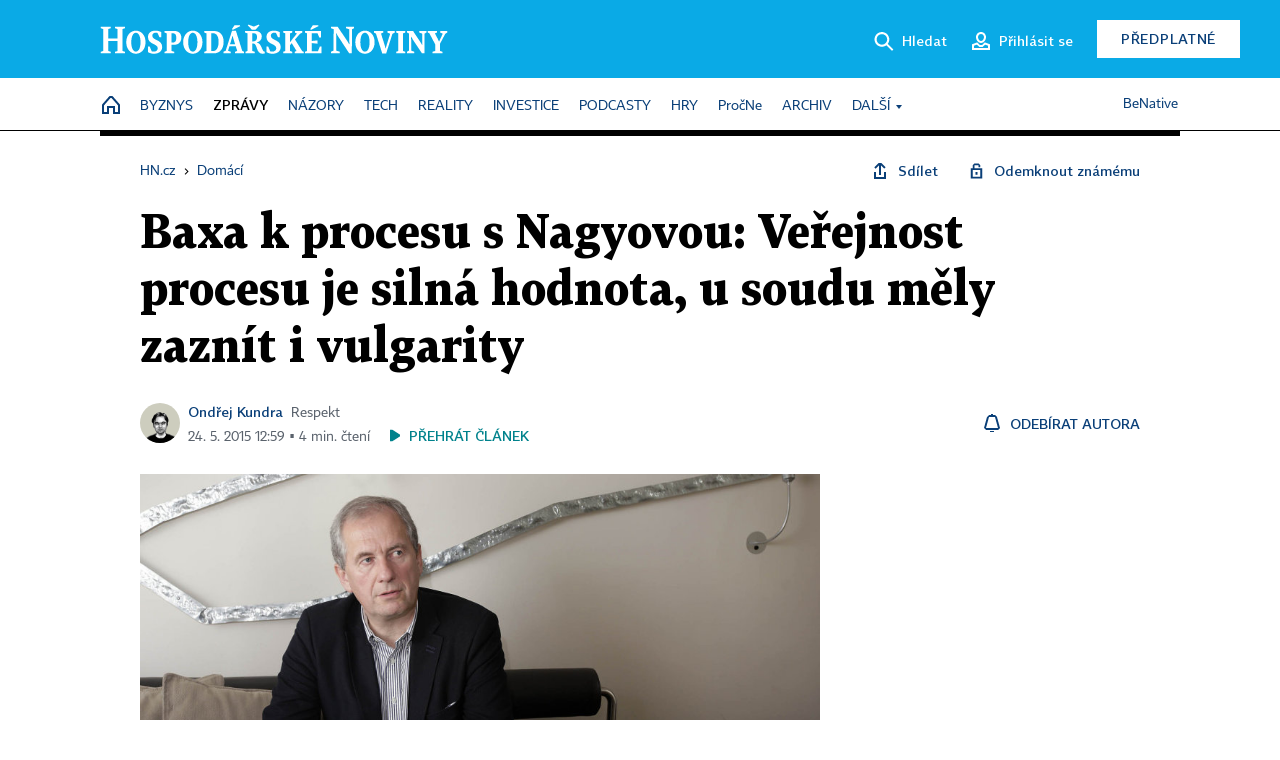

--- FILE ---
content_type: text/html; charset=windows-1250
request_url: https://domaci.hn.cz/c1-64057960-baxa-k-procesu-s-nagyovou-verejnost-procesu-je-silna-hodnota-u-soudu-mely-zaznit-i-vulgarity
body_size: 79249
content:
<!DOCTYPE html>
<!-- fe8; [0.7618] -->
<html lang="cs">
<head>
	<meta charset="windows-1250">
	<meta name="language" content="cs">
	<title>Baxa k procesu s Nagyovou: Veřejnost procesu je silná hodnota, u soudu měly zaznít i vulgarity | Hospodářské noviny (HN.cz)</title>


	<meta name="viewport" content="initial-scale=1.0, width=device-width">
	<meta name="description" content="Předseda Nejvyššího správního soudu Josef Baxa se při čtení vulgárních částí odposlechů mezi Petrem Nečasem a Janou Nagyovou styděl. Přesto tvrdí, že pouštět odposlechy veřejně před soudem včetně vulgárních částí bylo správné rozhodnutí. ”Princip veřejnosti hlavně v líčení před soudem je princip velice silný a výjimky by měly být spíše okrajové,” říká.">
	<meta name="keywords" content="Baxa Josef, Nagyová Jana, soud, odposlech, Nečas Petr">
	<meta name="author" content="Ondřej Kundra">
	<meta name="copyright" content="&copy; 2026 Economia, a.s.">
	<meta name="referrer" content="no-referrer-when-downgrade">
	<meta name="robots" content="max-image-preview:standard">
	<meta name="robots" content="max-snippet:-1">

	<meta name="facebook-domain-verification" content="1vzl0v0f1vma5x4519sbv50ibgqhl1">

	
	<meta property="fb:pages" content="93433992603">
	<meta property="fb:admins" content="1612230751">
	<meta property="fb:app_id" content="160152434038663">

	<meta property="og:site_name" content="Hospodářské noviny (HN.cz)">
	<meta property="og:email" content="hn@economia.cz">
	<meta property="og:phone_number" content="+420233071111">
	<meta property="og:fax_number" content="+420224800370">
	<meta property="article:publisher" content="https://www.facebook.com/hospodarky">
	<meta name="twitter:site" content="@hospodarky">

		<link rel="canonical" href="https://domaci.hn.cz/c1-64057960-baxa-k-procesu-s-nagyovou-verejnost-procesu-je-silna-hodnota-u-soudu-mely-zaznit-i-vulgarity">
				
					
	<meta name="googlebot" content="noarchive,snippet">

	<meta property="og:type" content="article">
	<meta property="og:url" content="https://domaci.hn.cz/c1-64057960-baxa-k-procesu-s-nagyovou-verejnost-procesu-je-silna-hodnota-u-soudu-mely-zaznit-i-vulgarity">
	<meta property="og:title" content="Baxa k procesu s Nagyovou: Veřejnost procesu je silná hodnota, u soudu měly zaznít i vulgarity">
	<meta property="og:description" content="Předseda Nejvyššího správního soudu Josef Baxa se při čtení vulgárních částí odposlechů mezi Petrem Nečasem a Janou Nagyovou styděl. Přesto tvrdí, že pouštět odposlechy veřejně před soudem včetně vulgárních částí bylo správné rozhodnutí. ”Princip veřejnosti hlavně v líčení před soudem je princip velice silný a výjimky by měly být spíše okrajové,” říká.">
	<meta property="og:image" content="https://img.ihned.cz/attachment.php/420/60105420/9MegF4okLGmUAhjDOsztwWdlx8iC7Kbq/224-05f-Baxa-Fojtik4.jpg">
	<meta property="og:locale" content="cs_CZ">

		<meta property="article:published_time" content="2015-05-24T12:59:00+02:00">
	<meta property="article:tag" content="Baxa Josef, Nagyová Jana, soud, odposlech, Nečas Petr">
	<meta property="article:section" content="Domácí">
	<meta name="news_keywords" content="Baxa Josef, Nagyová Jana, soud, odposlech, Nečas Petr">

	<meta name="twitter:card" content="summary_large_image">
		<meta name="twitter:title" content="Baxa k procesu s Nagyovou: Veřejnost procesu je silná hodnota, u soudu měly zaznít i vulgarity">
	<meta name="twitter:description" content="Předseda Nejvyššího správního soudu Josef Baxa se při čtení vulgárních částí odposlechů mezi Petrem Nečasem a Janou Nagyovou styděl. Přesto tvrdí, že pouštět odposlechy veřejně před soudem včetně vulgárních částí bylo správné rozhodnutí. ”Princip veřejnosti hlavně v líčení před soudem je princip velice silný a výjimky by měly být spíše okrajové,” říká.">
	<meta name="twitter:image" content="https://img.ihned.cz/attachment.php/420/60105420/9MegF4okLGmUAhjDOsztwWdlx8iC7Kbq/224-05f-Baxa-Fojtik4.jpg">
	<meta name="twitter:url" content="https://domaci.hn.cz/c1-64057960-baxa-k-procesu-s-nagyovou-verejnost-procesu-je-silna-hodnota-u-soudu-mely-zaznit-i-vulgarity">

	<link href="//hn.cz/css/v3/styles.css?26010715" rel="stylesheet" type="text/css">

	
<!-- Google Tag Manager -->
<script>(function(w,d,s,l,i){w[l]=w[l]||[];w[l].push({'gtm.start':
new Date().getTime(),event:'gtm.js'});var f=d.getElementsByTagName(s)[0],
j=d.createElement(s),dl=l!='dataLayer'?'&l='+l:'';j.async=true;j.src=
'//www.googletagmanager.com/gtm.js?id='+i+dl;f.parentNode.insertBefore(j,f);
})(window,document,'script','dataLayer','GTM-NPKTHP');</script>
<!-- End Google Tag Manager -->

	<script src="https://apis.google.com/js/client:platform.js?onload=start"></script>
	<script src="//hn.cz/js/vendor/jquery.js"></script>
	<script src="//hn.cz/js/vendor/jquery.cookie.js"></script>

	<script src="//hn.cz/js/cmp-init.js?21121616" charset="UTF-8"></script>
	<script src="//hn.cz/js/cmp-loader.js?25033113" charset="UTF-8"></script>

	<script src="//hn.cz/js/vendor/swiper-bundle.min.js"></script>
	<script src="https://asset.stdout.cz/fe/external/iframe.js" id="videohub_jscore"></script>
	<script src="//hn.cz/js/common.js?25121114" charset="UTF-8"></script>
	<script src="//hn.cz/js/sh.js?25070812" charset="UTF-8"></script>

	<script src="//hn.cz/js/oauth.js?25060911" charset="UTF-8" id="oauth-script" data-google-oauth-client-id="620603146776-l72im3egblf6h540rtcsb268554hcvl7.apps.googleusercontent.com"></script>
	<script src="//hn.cz/js/v2/payments_article_purchase.js?24060615" charset="UTF-8"></script>
	<script src="//hn.cz/js/jquery.modal-overlay.js?25093011" charset="UTF-8"></script>
	<script src="//hn.cz/js/jquery.modal-menu.js?24012515" charset="UTF-8"></script>
	<script src="//hn.cz/js/jquery.gallery.js?22101710" charset="UTF-8"></script>
	<script src="//hn.cz/js/jquery.iobjects.js?25121515" charset="UTF-8"></script>

	<script src="//hn.cz/js/v3/plugins.js?25120414" charset="UTF-8"></script>
	<script src="//hn.cz/js/tts.js?25101315" charset="UTF-8"></script>
	<script src="//hn.cz/js/v3/main.js?25101315" charset="UTF-8"></script>

	
	<link rel="icon" href="//hn.cz/img/v3/hn-icon.svg">
	<link rel="mask-icon" href="//hn.cz/img/v3/hn-icon.svg" color="#ffffff">
	<link rel="apple-touch-icon" href="//hn.cz/img/v3/hn-touch-icon.png">
	<meta name="theme-color" content="#ffffff">
	<link rel="manifest" href="https://hn.cz/js/manifests/HN_manifest.json"><!-- -->
	

	
	<script type="application/ld+json">
	{
		"@context": "https://schema.org",
		"@type": "NewsArticle",
		"publisher": {
			"@type": "Organization",
			"name": "Economia, a.s.",
			"logo": {
				"@type": "ImageObject",
				"url": "https://hn.cz/img/economia_logo.jpg"
			}
		},

		"url": "https://domaci.hn.cz/c1-64057960-baxa-k-procesu-s-nagyovou-verejnost-procesu-je-silna-hodnota-u-soudu-mely-zaznit-i-vulgarity",
		"mainEntityOfPage": "https://domaci.hn.cz/c1-64057960-baxa-k-procesu-s-nagyovou-verejnost-procesu-je-silna-hodnota-u-soudu-mely-zaznit-i-vulgarity",
		"headline": "Baxa k procesu s Nagyovou: Veřejnost procesu je silná hodnota, u soudu měly zaznít i vulgarity",
		"image": "https://img.ihned.cz/attachment.php/420/60105420/9MegF4okLGmUAhjDOsztwWdlx8iC7Kbq/224-05f-Baxa-Fojtik4.jpg",
		"datePublished": "2015-05-24T12:59:00+02:00",
		"dateModified": "2015-05-24T12:59:00+02:00",
		"author": {
			"@type": "Person",
			"name": "Ondřej Kundra"
		},
		"description": "Předseda Nejvyššího správního soudu Josef Baxa se při čtení vulgárních částí odposlechů mezi Petrem Nečasem a Janou Nagyovou styděl. Přesto tvrdí, že pouštět odposlechy veřejně před soudem včetně vulgárních částí bylo správné rozhodnutí. ”Princip veřejnosti hlavně v líčení před soudem je princip velice silný a výjimky by měly být spíše okrajové,” říká.",

		"isAccessibleForFree": "False",
		"hasPart": {
			"@type": "WebPageElement",
			"isAccessibleForFree": "False",
			"cssSelector": ".paywall-part"
		}
	}
	</script>

<script src="//hn.cz/js/v3/microeshop.js?25070714" charset="UTF-8"></script>
<script>
var microeshop = new _MICROESHOP({
	shopKey: 'hn',
	articleId: 64057960,
	productsListTarget: '.products-list',
	waitingStages: [20,45],
	templates: {
		productItem: '#microeshop_screens .templates .product-item',
		selectedProductItem: '#microeshop_screens .templates .selected-product',
		savedCardItem: '#microeshop_screens .templates .saved-card',
		loggedUserItem: '#microeshop_screens .templates .logged-user',

		screenProducts: '#microeshop_screens .screen-products',
		screenLogin: '#microeshop_screens .screen-login',
		screenHasProduct: '#microeshop_screens .screen-has-subscription',
		screenPayment: '#microeshop_screens .screen-payment',
		screenPaymentStatus: '#microeshop_screens .screen-paymentstatus',

		loadingSpinner: '#microeshop_screens .templates .loading-dialog'
	},
	events: {
		onShow: function() {
			this._sendGA4Event('ec.item_view');
			this.screenProductSelection();
		},
		onProductSelect: function(product) {
			var node = this.contentWrapper.find('.product-'+product.id);
			node.parent().find('.selected').removeClass('selected');
			node.addClass('selected');
			this.contentWrapper.find('.action-login .price').text(product.price_to_pay);
			this._sendGA4Event('ec.add_to_cart');
		},
		onTokenSelect: function(token) {
			var node = this.contentWrapper.find('.card-token-'+token);
			node.parent().find('.selected').removeClass('selected');
			node.addClass('selected');
		},
		onOrderCreated: function() {
			this._sendGA4Event('ec.begin_checkout');
			this.screenPaymentStatus('waiting');
		},
		onOrderCreateFailed: function(error) {
			this.screenPaymentStatus('failed', error);
		},
		onOrderStateChecked: function(response) {
			if(response.status === false) {
				this.screenPaymentStatus('failed');
				return;
			}
			if(response.check_again === false) {
				if(response.payment_status === 'ok') {
					this._sendGA4Event('ec.purchase');
				}
				this.screenPaymentStatus(response.payment_status, response.payment_error);
				return;
			}

			this._checkOrderState();
		},
		onCardWidgetShow: function() {
			this.contentWrapper.find('.buttons').removeClass('hidden');
		},
		onCardWidgetSuccess: function() {
			this.contentWrapper.find('.buttons').addClass('hidden');
			var target = this.contentWrapper.find('.screen-payment .widget-wrapper');
			target.empty();
			this._showLoading(target);
		},
		onPaymentStatusScreenShow: function(screen, status, error) {
			if(status === 'ok') {
				$('.target-email', screen).text(this.state.user.email);
			}
		}
	},
	createDialog: function(content) {
		pulldown._overlay(
			$('<div>', { class: 'microeshop-wrapper' }).append(content),
			true,
			"microeshop-overlay"
		);
		return $('.microeshop-overlay .microeshop-wrapper');
	},
	createProductItem: function(data) {
		return this._hydrate('productItem', data);
	},
	createSelectedProductItem: function(data) {
		return this._hydrate('selectedProductItem', data);
	},
	createLoadingWidget: function() {
		return this.templates.loadingSpinner.clone();
	},
	createUserHasProductDialog: function(status, screen) {
		$('.target-email', screen).text(this.state.user.email);
		return screen;
	},
	getLoggedUser: function() {
		return ecoLogin && ecoLogin.user_email ? {
			email: ecoLogin.user_email,
			logged: ecoLogin.logged
		} : null;
	},
	createOauthLoginForm: function(state) {
		// nacteni soc metod

		var services = [];
		var oauthContainer = state.find('.login-methods');
		var servicesBtns = oauthContainer.find('.oauth_button');

		var callback = $.proxy((response) => {
			$('.oauth_error_wrapper, .oauth_error_wrapper > *', this.contentWrapper).removeClass("visible");
			$('.oauth_error_wrapper .error-unknown', this.contentWrapper).addClass('visible');

			if(response.status !== 'success') {
				$('.oauth_error_wrapper', this.contentWrapper).addClass("visible");
				if($('.oauth_error_wrapper .error-'+response.code, this.contentWrapper).length) {
					$('.oauth_error_wrapper .error-unknown', this.contentWrapper).removeClass('visible');
				}
				$('.oauth_error_wrapper .error-'+response.code, this.contentWrapper).addClass("visible");
				return;
			}
			if(ecoLogin) {
				ecoLogin.loadUserInfo(false);
			}

			this.screenLogin();
		}, this);

		for(var i=0;i<servicesBtns.length;i++) {
			var btn = $(servicesBtns[i]);
			btn.data('after_login_callback', callback);
			services.push(btn.data('service'));
		}
		oAuthLogin.init(services, oauthContainer);
		if(services.length > 0) {
			state.find('.oauth').removeClass('hidden');
		}
		return state;
	}
});

var microeshop_anchors = function(selector) {
	$(selector)
		.prop('href', 'javascript:void(0);')
		.click(function () {
			if ($(this).hasClass('in-progress')) { return; }
			$(this).addClass('in-progress');
			var index = 0;
			if ($(this).data('product-by-index')) { index = parseInt($(this).data('product-by-index'), 10); }
			if (microeshop.init(index)) {
				pulldown.microeshop();
			} else {
				alert('Omlouváme se, nepodařilo se načíst produkty nebo došlo k jiné chybě. Zkuste to prosím později.');
			}
			$(this).removeClass('in-progress');
		})
	;
};

$(document).ready(function() {
	microeshop.init();	microeshop_anchors('.microeshop-anchor, .offer-microeshop-anchor');
});

</script>

		<script>
			var tts;
			$(function(){ tts = new _TTS({ hintBox: null }); });
		</script>
	
<script>
	IHNED_meta.article = {
		id:			64057960,
		canonical:	'https://domaci.hn.cz/c1-64057960-baxa-k-procesu-s-nagyovou-verejnost-procesu-je-silna-hodnota-u-soudu-mely-zaznit-i-vulgarity',
		pubdate:	'2015-05-24 11:01:00',
		title:		'Baxa k procesu s Nagyovou: Veřejnost procesu je silná hodnota, u soudu měly zaznít i vulgarity',
		preview_image: 'https://img.ihned.cz/attachment.php/410/60105410/PVWoHKwbJTDzUCnNtiIudM2GLyvhmeQ5/224-05f-Baxa-Fojtik4.jpg',
		source:		10008590,
		source_name: 'domaci.hn.cz',
		subsource:	10085570,
		slot:		10629660,
		subslot:	10708260,
		authors:	['Ondřej Kundra'],
		tags:		['Baxa Josef','Nagyová Jana','soud','odposlech','Nečas Petr'],
		chains:		'10010290,10078290,10078440,10084490',
		locked:		true,
		paywall_type:	'hard',
		locked_for_user: true,
		lock_status:	''
	};

	$(document).ready(function() { GA4.article_detail(); });
</script>

		<script type="text/javascript">
		var page = {
			section: 'zpravy',
			subsection: 'domaci',
			ga4_type: 'detail'
		};

		sh_b.ts = '1768555321';

		_saseco.push_keywords('Baxa Josef;Nagyová Jana;soud;odposlech;Nečas Petr');
		_saseco.set_site('ihned');
		_saseco.set_area('domaci');
		_saseco.set_targets_id('64057960');
		</script>
<script src="https://ai.hn.cz/pub/loader.min.js?202503" charset="UTF-8" async></script>
<script>

		var p = '010000_d';
		var branding_cfg = {};

		
		if (0) _saseco.targets.ap='1z';
		if (0) {
			_saseco.targets.ap=1;
			ppc_1_enabled = false;
			seznam_ads_enabled = false;
		} else if (seznam_ads_enabled) {
			eco_cmp_queue.push({
				'cmd': 'checkByPreset',
				'preset': 'seznam',
				'callback': function() {
					if (!isFromSeznam(true)) { return; }
					_saseco.targets.ab='sez';
					seznam_ads = true;
				}
			});
		}

		if (typeof branding_cfg.brand !== 'undefined' && typeof branding_cfg.brand.SAS !== 'undefined' && branding_cfg.brand.SAS) {
			_saseco.targets.ab = branding_cfg.brand.SAS;
		}

		if ($.cookie('user__aamhash')) { var aamDeclaredID = $.cookie('user__aamhash'); }

		
	_saseco.targets.template='article';

	</script>

	
	
		<script src="//hn.cz/js/gemius.js?22021711"></script>
		
	
	<script src="//hn.cz/js/ga4.js?25041514" charset="UTF-8"></script>

	<script type="text/javascript">
	
		window._sasic_queue = window._sasic_queue || [];
		window._sashec_queue = window._sashec_queue || [];
		window.AlsOptions = { tag: 'hn' };
		document.write('<sc' + 'ript type="text/javascript" src="' + '//prod-snowly-sasic.stdout.cz/dist/hn/sasic.min.js' + '" onLoad="_sasic.init()"></sc' + 'ript>');
		document.write('<sc' + 'ript type="text/javascript" src="' + '//prod-snowly-sasic.stdout.cz/libs/sashec-connector.min.js' + '" onLoad="_sashec.init()"></sc' + 'ript>');
		_sashec_queue.push(['group', { site:_saseco.get_site(), area:_saseco.get_area(), keyword:_saseco.keywords, targets:_saseco.targets, callback: _saseco.callback }]);
	
	</script>

</head>
<body class="bt90 body0 page-010000_d s2-1 page-article-detail article-detail article-64057960" id="top">
	
<!-- Google Tag Manager (noscript) -->
<noscript><iframe src="https://www.googletagmanager.com/ns.html?id=GTM-NPKTHP" height="0" width="0" style="display:none;visibility:hidden"></iframe></noscript>
<!-- End Google Tag Manager (noscript) -->


	<header>
		<div class="header-wrapper">
			<div class="hn-lista">
				<div class="wrapper">
					<div class="logo">
						<a href="https://hn.cz/">
							<img src="https://hn.cz/img/v3/logo_hospodarske_noviny.svg" alt="Hospodářské noviny">
						</a>
					</div>
					<div class="menu-right">
						<a href="javascript:;" class="button simple button-search" onclick="$('.header-search').removeClass('hidden'); $('.header-search .search-what').focus();"><span class="ico ico-search"></span><span class="after">Hledat</span></a>
						<span class="button-tts desktop-only" title="Zobrazit playlist audio článků"></span>
						<span class="button-pocket desktop-only" title="Články uložené na později"></span>
						<a href="javascript:;" class="button simple button-login desktop-only"><span class="ico ico-profile"><span class="initials"></span></span><span class="text-not-logged after">Přihlásit se</span><span class="text-logged after">Můj účet</span></a>
						<a href="https://predplatne.hn.cz/" target="_blank" class="button inverted button-subscription" onclick="GA4.button_click($(this), 'subscription');">Předplatné</a>
						<a href="javascript:;" class="button simple button-menu-trigger no-desktop" onclick="header.toggleMobileMenu();"><span class="ico ico-menu"></span></a>
					</div>
					<form class="header-search hidden" action="https://hn.cz/#result" method="GET">
						<input type="text" name="search[what]" class="search-what" data-type="main" placeholder="Hledat na HN.cz ...">
						<button class="button search-button ico-search"><span class="desktop-only">Hledat</span></button>
						<span class="ico-close" onclick="$('.header-search').addClass('hidden');"></span>
						<input type="hidden" name="p" value="000000_search">
					</form>
				</div>
			</div>
			<div class="menu-wrapper">
				<div class="wrapper">
					<div class="menu-header">
						<div class="wrapper">
							<span class="button-tts" title="Zobrazit playlist audio článků"></span>
							<span class="button-pocket" title="Články uložené na později"></span>
							<a href="javascript:;" class="button simple button-login"><span class="ico ico-profile"><span class="initials"></span></span><span class="text-not-logged">Přihlásit se</span><span class="text-logged">Můj účet</span></a>
							<a href="https://predplatne.hn.cz/" target="_blank" class="button inverted button-subscription" onclick="GA4.button_click($(this), 'subscription');">Předplatné</a>
						</div>
					</div>
					
						<div class="menu">
	<nav class="navig" data-position="header">
			<ul class="swiper-wrapper ">
			<li class="swiper-slide home menu-home"><a href="https://hn.cz/" title="" target="_self"><span>Home</span></a></li>
			<li class="swiper-slide menu-byznys"><a href="https://byznys.hn.cz/" title="" target="_self"><span>Byznys</span></a></li>
			<li class="swiper-slide menu-zpravy"><a href="https://zpravy.hn.cz/" title="" target="_self"><span>Zprávy</span></a></li>
			<li class="swiper-slide menu-nazory"><a href="https://nazory.hn.cz/" title="" target="_self"><span>Názory</span></a></li>
			<li class="swiper-slide menu-tech"><a href="https://tech.hn.cz/" title="" target="_self"><span>Tech</span></a></li>
			<li class="swiper-slide menu-reality"><a href="https://byznys.hn.cz/reality/" title="" target="_self"><span>Reality</span></a></li>
			<li class="swiper-slide menu-investice"><a href="https://investice.hn.cz/" title="" target="_self"><span>Investice</span></a></li>
			<li class="swiper-slide menu-podcasty"><a href="https://podcasty.hn.cz/" title="" target="_self"><span>Podcasty</span></a></li>
			<li class="swiper-slide menu-hry"><a href="https://hn.cz/hry" title="" target="_self"><span>Hry</span></a></li>
			<li class="swiper-slide capitalize"><a href="https://procne.hn.cz/" title="" target="_self"><span>PročNe</span></a></li>
			<li class="swiper-slide menu-archiv"><a href="https://archiv.hn.cz/" title="" target="_self"><span>Archiv</span></a></li>
			<li class="swiper-slide submenu-anchor" data-submenu="submenu_163100"><span title="">Další</span></li>
		</ul>

									<div class="sub-menu hidden" id="submenu_163100">
									<ul class="swiper-wrapper menu-links">
			<li class="swiper-slide "><a href="https://hn.cz/tagy/Jak-nastartovat-sever-357605" title="" target="_self"><span>Jak nastartovat sever</span></a></li>
			<li class="swiper-slide "><a href="https://specialy.hn.cz/" title="" target="_self"><span>Speciály HN</span></a></li>
			<li class="swiper-slide "><a href="https://vikend.hn.cz/" title="" target="_self"><span>Víkend</span></a></li>
			<li class="swiper-slide "><a href="https://stavba.hn.cz/" title="" target="_self"><span>Magazín Stavba</span></a></li>
			<li class="swiper-slide "><a href="https://hn.cz/knihy-hn" title="" target="_self"><span>Knihy HN</span></a></li>
		</ul>

									<ul class="swiper-wrapper menu-links">
			<li class="swiper-slide "><a href="https://eventy.hn.cz/" title="" target="_self"><span>Eventy</span></a></li>
			<li class="swiper-slide "><a href="https://hn.cz/tagy/Green-Deal-355623" title="" target="_self"><span>Green Deal</span></a></li>
			<li class="swiper-slide "><a href="https://hn.cz/inovatori/" title="" target="_self"><span>Inovátoři roku</span></a></li>
			<li class="swiper-slide "><a href="https://byznys.hn.cz/zenyceska/" title="" target="_self"><span>Top ženy</span></a></li>
			<li class="swiper-slide "><a href="https://nejbanka.hn.cz/" title="" target="_self"><span>Nej banka / Nej pojišťovna</span></a></li>
		</ul>

									<ul class="swiper-wrapper menu-links">
			<li class="swiper-slide "><a href="https://predplatne.hn.cz/" title="" target="_self"><span>Předplatné</span></a></li>
			<li class="swiper-slide "><a href="https://hn.cz/tiraz/" title="" target="_self"><span>Redakce</span></a></li>
			<li class="swiper-slide "><a href="https://www.economia.cz/ceniky-inzerce/" title="" target="_self"><span>Inzerce</span></a></li>
			<li class="swiper-slide "><a href="https://www.economia.cz/contact/" title="" target="_self"><span>Kontakty</span></a></li>
			<li class="swiper-slide "><a href="https://hn.cz/news/" title="" target="_self"><span>Newslettery</span></a></li>
		</ul>

									<ul class="swiper-wrapper menu-links">
			<li class="swiper-slide "><a href="https://ekonom.cz/" title="" target="_self"><span>Ekonom</span></a></li>
			<li class="swiper-slide "><a href="https://logistika.ekonom.cz/" title="" target="_self"><span>Logistika</span></a></li>
			<li class="swiper-slide "><a href="https://pravniradce.ekonom.cz/" title="" target="_self"><span>Právní rádce</span></a></li>
			<li class="swiper-slide "><a href="https://hn.cz/hry" title="" target="_self"><span>Hry</span></a></li>
			<li class="swiper-slide "><a href="https://www.economia.cz/" title="" target="_self"><span>Economia</span></a></li>
		</ul>

						</div>
			
			<ul class="swiper-wrapper ">
			<li class="swiper-slide menu-benative capitalize"><a href="https://benative.hn.cz/" title="" target="_self"><span>BeNative</span></a></li>
		</ul>

	
	</nav>
</div>

					
				</div>
			</div>
			<div class="hidden">
				<div class="account-menu">
					<div class="profile">
						<span class="image no-image"><span class="initials"></span></span>
						<div class="name"></div>
					</div>
					<ul class="menu-links">
						<li><a href="https://ucet.hn.cz" class="menu-item item-account">Nastavení účtu</a></li>
						<li><a href="https://ucet.hn.cz/predplatne/" class="menu-item item-subscriptions">Moje předplatné</a></li>
						<li><a href="javascript:;" class="menu-item item-logout">Odhlásit se</a></li>
					</ul>
				</div>
			</div>
		</div>
	</header>
	<script>
				$('.menu:not(.submenu) .menu-zpravy').addClass("active");
		header.init();
	</script>

	<!-- a wrapper -->
	<div id="brand-a" class="brand-a"><div id="brand-b" class="brand-b"><div id="brand-c" class="brand-c">

	<!-- all-wrapper -->
	<div class="all-wrapper">

		<div class="a-wrapper leader">
	<div id="a-leader" class="a-content">
		<script type="text/javascript">
	_saseco.queue_push(['position','a-leader',{size:['leader','79a','91a','92a','11a','21a']}]);
</script>
	</div>
</div>
		<div class="a-wrapper strip-1">
	<div id="a-strip-1" class="a-content">
		<script type="text/javascript">
			_saseco.queue_push(['position','a-strip-1',{ size:'strip', pos:'1', async:false }]);
		</script>
	</div>
</div>

		<div class="content">
		<!-- content start -->



	<div class="article-header gap">
	<div class="wrapper-fixed"><div class="wrapper">
		<div class="tools">
			

<div class="breadcrumbs">
	<a href="https://hn.cz/"><span>HN.cz</span></a>
	<span>&rsaquo;</span>
			<a href="https://domaci.hn.cz"><span>Domácí</span></a>
									</div>

			<div class="article-sharing">
				<span class="article-sharing-bg" onclick="$('.article-sharing').toggleClass('unpacked');"></span>
				<span class="ico-menu-small" onclick="$('.article-sharing').toggleClass('unpacked');"></span>
				<div class="article-sharing-wrap">
					<a href="javascript:;" class="button simple with-icon" id="button-share" title="Sdílet"><span class="ico ico-share"></span><span class="after">Sdílet</span></a>
										<a href="javascript:;" class="button simple with-icon" id="button-opentofriend" title="Odemknout známému"><span class="ico ico-lock-open blue"></span><span class="after">Odemknout známému</span></a>
				</div>
			</div>
		</div>
				<h1 class="tts-prop-name tts-part" data-url="https://domaci.hn.cz/c1-64057960-baxa-k-procesu-s-nagyovou-verejnost-procesu-je-silna-hodnota-u-soudu-mely-zaznit-i-vulgarity"
		    data-tts-prop="name" data-tts-part="0">Baxa k procesu s Nagyovou: Veřejnost procesu je silná hodnota, u soudu měly zaznít i vulgarity</h1>
	</div></div>
	<div class="article-meta">
		<div class="article-meta-wrap">
											<div class="authors tts-prop-author tts-part" data-tts-prop="author" data-tts-part="0">
											<span class="photos">
							<a href="https://hn.cz/autori/ondrej-kundra-13511070">
																							<img src="https://img.ihned.cz/attachment.php/140/57994140/QSIDNzyg4jJmPTc9woatfBrlnG8sq07W/kundra_118P.png" title="Ondřej Kundra" />
															</a>
						</span>
						<a href="https://hn.cz/autori/ondrej-kundra-13511070">Ondřej Kundra</a><span class="work-position">Respekt</span>									</div>
																			<div class="publish_date time">
																<span>24. 5. 2015&nbsp;12:59&nbsp;&squf;
				4&nbsp;min.&nbsp;čtení</span>
				&nbsp; &nbsp; <span id="tts-start-wrap"><span id="tts-start" class="tts-status-bar"></span><span id="tts-player-micro" class="inactive"><span class="tts-status-bar"></span><span class="tts-progress-bar micro empty"></span></span></span>
			</div>
		</div>
														<div class="author-subscribe">
													<a href="javascript:" class="object-subscribe ico ico-bell"
							   onclick="object_subscription.switch($(this),3,13511070,'Ondřej Kundra','fill');"
							   title="Odebírat články autora: Ondřej Kundra"
							   data-add="Odebírat autora" data-remove="Zrušit odběr"
							   data-target=".article-meta-wrap .authors > a:nth-child(2)"><span>Odebírat autora</span></a>
												</div>
					
		
	</div>
</div>

<div class="wrapper-cols gap-big">
	<div class="column col1">
		<div class="article-primary-area" id="articlePrimaryTarget">
		<div class="main-image">
		<div class="article-image-wrapper image-wrapper">
			<img src="https://img.ihned.cz/attachment.php/420/60105420/9MegF4okLGmUAhjDOsztwWdlx8iC7Kbq/224-05f-Baxa-Fojtik4.jpg" alt="Josef Baxa">
			
		</div>
		<div class="image-meta">
			<span class="content" title="Skrýt popis">
				<span class="title">Veřejnost procesu je velice silná hodnota, říká předseda Nejvyššího správního soudu Josef Baxa. </span>
												<span class="author">Autor &squf; <a href="https://hn.cz/autori/libor-fojtik-15313160">Libor Fojtík</a></span>
							</span>
			<span class="ico-up" title="Zobrazit popis"></span>
		</div>
	</div>
	<script>
		var fullImgData = {
			type: 'info_graphic',
			_config: {
				name: '',
				image: {
					url: 'https://img.ihned.cz/attachment.php/700/57168700/eqVbC5JyQRPut8ar7WDzx1hKw26k4sFg/224-05f-Baxa-Fojtik4.jpg'
				},
				description: null
			}
		};
		var fullImg = new IO_info_graphic(fullImgData._config);
		$('.main-image img').click(function() {
			pulldown.mediaPopup(fullImgData, fullImg.createStructure(), null);
		});

		$('.main-image .image-meta').click(function() { $('.main-image .image-meta').toggleClass('switched'); });
	</script>
		
</div>

<div class="article-perex tts-prop-perex tts-part" data-tts-prop="perex">Předseda Nejvyššího správního soudu Josef Baxa se při čtení vulgárních částí odposlechů mezi Petrem Nečasem a Janou Nagyovou styděl.
Přesto tvrdí, že pouštět odposlechy veřejně před soudem včetně vulgárních částí bylo správné rozhodnutí.
"Princip veřejnosti hlavně v líčení před soudem je princip velice silný a výjimky by měly být spíše okrajové," říká.</div>

<div class="article-content gap article-body tts-prop-body" data-tts-prop="body" data-tts-hash="">
	<div class="article-body-part free-part">
	<div class='a-wrapper wallpaper wallpaper-2'>
	<div id="a-wallpaper-2" class="a-content">
		<script>
			_saseco.queue_push(['position','a-wallpaper-2',{
				size:['wallpaper','mpu','sq3'], async:false, pos:'2'
			}]);
		 
			var recalculate_wallpaper = function() {

				var wrapper = $('#a-wallpaper-2').parent();
				if(!wrapper.hasClass('a-visible')) return;

				var wtop = Math.round(wrapper.offset().top);
				var wbot = wtop + wrapper.height();

				var conflict = false;
				$(".d-elm").each(function() {
					$(this).removeClass('wallpaper-conflict'); // reset

					var btop = Math.round($(this).offset().top);
					var bbot = btop + $(this).height();
					if(
						(wtop < btop && wbot > btop) || // wallpaper zacina nad boxem a konci v boxu
						(wtop > btop && wbot < bbot) || // wallpaper zacina a konci uvnitr boxu
						(wtop < bbot && wbot > bbot) // wallpaper zacina v boxu, konci pod nim
					) {
						$(this).addClass('wallpaper-conflict');
						conflict = true;
					}
				});

				wrapper.removeClass('wallpaper-with-box')
				if(conflict) wrapper.addClass('wallpaper-with-box');
			};

			_saseco.add_manual_callback('recalculate', recalculate_wallpaper);
			$(document).ready(recalculate_wallpaper);
				</script>
	</div>
</div>

	<div class='a-wrapper mediumrectangle mediumrectangle-1'>
	<div id="a-mediumrectangle-1" class="a-content">
		<script>
			var sas_mr1 = 'mediumrectangle';
			if (_saseco.targets.device === 'm') {
				sas_mr1 = ['mediumrectangle','is','prmsquare','square300'];
			}
			_saseco.queue_push(['position','a-mediumrectangle-1',{
				size:sas_mr1, async:false, pos:'1'
			}]);
		</script>
	</div>
</div>

<p><span class="first-letter" data-letter="P">P</span>ouštět při soudním líčení veřejně odposlechy Petra Nečase a Jany Nagyové, dnes Nečasové, včetně vulgárních částí rozhovorů bylo podle předsedy Nejvyššího správního soudu Josefa Baxy správné rozhodnutí. </p>
<p>"Veřejnost procesu je velice silná hodnota a historicky přece bývávalo, že justici se říkalo 'kabinetní', čili že se spravedlnost vykonávala za zavřenými dveřmi. A když se něco dělá za zavřenými dveřmi, je mnohem větší riziko, že se to nebude dělat podle pravidel," tvrdí Baxa.</p>


	<div class="info-content-left"><span class="ico ico-clock violet"></span>Zbývá vám ještě 90&nbsp;% článku</div>

		
	<div class="paywall paywall-dialog tts-static tts-part pw-variant-1" data-tts-prop="static" data-tts-part="paywall_hn_v1" data-variant="1" data-percent="10">
		<div class="title">První 2&nbsp;měsíce předplatného za&nbsp;40&nbsp;Kč</div>
		<div class="content">
			<div class="part-left">
				<ul class="benefits">
									<li>První 2 měsíce za 40 Kč/měsíc, <span>poté za&nbsp;199&nbsp;Kč&nbsp;měsíčně</span></li>
					<li>Možnost kdykoliv zrušit</li>
					<li>Odemykejte obsah pro přátele</li>
					<li>Všechny články v audioverzi + playlist</li>
								</ul>
				<div class="wrap-btn">
					<a href="https://predplatne.hn.cz/?backlink=https://domaci.hn.cz/c1-64057960-baxa-k-procesu-s-nagyovou-verejnost-procesu-je-silna-hodnota-u-soudu-mely-zaznit-i-vulgarity" class="button microeshop-anchor" data-text="předplatné">
						Předplatit za 40 Kč					</a>
					
				</div>
			</div>
			<div class="part-right">
				<div class="notes">
					<div class="notes-title">Máte již předplatné?</div>
					<a href="javascript:;" id="button_pw_login" data-text="přihlášení" class="button simple"
					   onclick="ecoLogin.loginDialog();"
					>Přihlásit se</a>
				</div>
			</div>
		</div>
		<div class="promo-area" id="paywall_promo_area"><!--div style="margin: 24px 0 16px; text-align: center;">
<a href="">
<img src="" alt="" class="no-mobile" style="height: auto; max-width: 100%;">
<img src="" alt="" class="mobile-only">
</a>
</div--></div>
	</div>
					<div class="end-article-dot tags">
				<ul>
																													<li id="tag-286903"><a href="https://hn.cz/tagy/Baxa-Josef-286903" title="Baxa Josef">#Baxa Josef</a></li>
																													<li id="tag-285823"><a href="https://hn.cz/tagy/Nagyova-Jana-285823" title="Nagyová Jana">#Nagyová Jana</a></li>
																													<li id="tag-2665"><a href="https://hn.cz/tagy/soud-2665" title="soud">#soud</a></li>
																													<li id="tag-63923"><a href="https://hn.cz/tagy/odposlech-63923" title="odposlech">#odposlech</a></li>
																													<li id="tag-28269"><a href="https://hn.cz/tagy/Necas-Petr-28269" title="Nečas Petr">#Nečas Petr</a></li>
									</ul>
			</div>
			</div>

	
	
	
	<div id="google-news-link">
		<p style="display: flex; align-items: center; margin: 16px 0 0; font-size: 15px; padding: 4px 10px; background-color: #F8F8F8;">
			<a href="https://news.google.com/publications/CAAqBwgKMP7knwswi--3Aw?hl=cs&gl=CZ&ceid=CZ:cs" target="_blank"
			   style="flex: 0 0 auto; margin-right: 16px;"><img src="https://www.gstatic.com/gnews/logo/google_news_40.png" style="width: 30px;"></a>
			<span class="f-sans">Přidejte si Hospodářské noviny
			<a href="https://news.google.com/publications/CAAqBwgKMP7knwswi--3Aw?hl=cs&gl=CZ&ceid=CZ:cs" target="_blank">mezi své oblíbené tituly</a>
			na Google zprávách.</span>
		</p>
	</div>

	</div>
<script>
	var slideshow = new _Slideshow({
		reloadAdsAfterClicks: 2,
		scrollTopCorrection: -150
	});
	$(function(){
		if (isFromSeznam(true)) {
			$('#google-news-link').hide();
					}
	});
</script>






<script>
	var iobjects = [];
	if(iobjects !== undefined) {
			_IO.addIobjectsData(iobjects);

			if ($('.detail-media-content').length) {
				$('.detail-media-content .media-placeholder').each(function () {
					var target = $(this).data('target');
					if ($('.article-body-part .inserted_iobject_' + target).length) $(this).remove();
				});
				if (!$('.detail-media-content .media-placeholder').length) $('.detail-media-content').remove();
			}

			_IO.initEntrypoints();

			

			
			if (typeof online_report === 'object') {
				online_report.replace_iobjects();
			}

			$.each(surveys, function(index, value) {
				if (typeof surveys_extra_options === 'object' && typeof surveys_extra_options[index] === 'object') {
					value = $.extend(true, {}, value, surveys_extra_options[index]);
				}
				surveys[index] = new _SURVEY(value);
				ecoLogin.updateUserInfoCallback.push(function(el) {
					surveys[index].updateSurveyButton();
				});
			});
	}

</script>
<div class="article-social-share" id="article-sharing-menu">
	<ul class="menu-links">
		<li><a href="javascript:;" class="menu-item share-f" onclick="return share_link($(this),'f',null);"><span class="ico ico-soc-fb"></span>Facebook</a></li>
		<li><a href="javascript:;" class="menu-item share-x" onclick="return share_link($(this),'x',null,'Baxa+k+procesu+s+Nagyovou%3A+Ve%C5%99ejnost+procesu+je+siln%C3%A1+hodnota%2C+u+soudu+m%C4%9Bly+zazn%C3%ADt+i+vulgarity');"><span class="ico ico-soc-x"></span>Platforma X</a></li>
		<li><a href="javascript:;" class="menu-item share-c" onclick="return share_link($(this),'c',null);"><span class="ico ico-link"></span>Kopírovat odkaz</a></li>
	</ul>
</div>


	


<div class="hidden" id="microeshop_screens">

	<div class="templates">
		<!-- produkt -->
		<div class="product-item bordered-item product-[id] selectable-radio" data-product="[id]">
			<span class="item-title">
				<span class="title">[name_short]</span>
				<span class="note-1">[notes.note_1]</span>
			</span>
			<span class="note-2">[notes.note_2]</span>
		</div>
		<!-- /produkt -->
		<!-- selected product -->
		<div class="selected-product bordered-item">
			<span class="item-title">
				<span class="title">[name]</span>
				<span class="note-1">[notes.note_1]</span>
			</span>
			<span class="change-button">
				<a href="javascript:;" class="button simple action" data-action="screen:ProductSelection"><span class="ico ico-pencil blue"></span></a>
			</span>
		</div>
		<!-- /selected product -->
		<!-- logged user -->
		<div class="logged-user bordered-item">
			<span class="item-title">
				<span class="title">[email]</span>
				<span class="note-1">Přihlášený uživatel</span>
			</span>
		</div>
		<!-- /logged user -->
		<!-- saved card -->
		<div class="saved-card bordered-item selectable-radio card-token-[id]" data-item="[id]">
			<span class="item-title">
				<span class="title">[number]</span>
				<span class="note-1">Platnost do: [valid.month]/[valid.year]</span>
			</span>
		</div>
		<!-- /saved card -->

		<div class="loading-dialog">
			<div class="spinner-big">
				<span class="ico ico-loading blue segment-1"></span>
				<span class="ico ico-loading blue80 segment-2"></span>
				<span class="ico ico-loading blue segment-3"></span>
			</div>
		</div>
	</div>




	<!-- screen for products -->
	<div class="microeshop-screen screen-products">
		<div class="products-list"></div>
		<div class="box steps">
			<div class="box-content">
				<div class="step">
					<span class="icon bg-azure"><span class="ico ico-exit blue"></span></span>
					<div class="title">Možnost kdykoliv zrušit</div>
				</div>
				<div class="step">
					<span class="icon bg-azure"><span class="ico ico-bell"></span></span>
					<div class="title">Upozornění 2 dny před automatickou obnovou předplatného</div>
				</div>
			</div>
		</div>
		<div class="info">
			<div class="part">
				<input type="checkbox" id="marketing_agreement_[state_hash]" name="marketing_agreement" value="Y" class="bullet consent" />
				<label class="content" for="marketing_agreement_[state_hash]">
					<p>Přeji si dostávat obchodní sdělení společnosti Economia, a.s., o jiných, než objednaných či o obdobných produktech a službách. Více viz <a href="https://www.economia.cz/ochrana-osobnich-udaju/" target="_blank">Informace o zpracování osobních údajů</a> za účelem zasílání obchodních sdělení.</p>
				</label>
			</div>
			<div class="part">
				<span class="bullet"><span class="ico ico-info anthracite"></span></span>
				<div class="content">
					<p>Odesláním objednávky beru na vědomí, že mé osobní údaje budou zpracovány dle <a href="https://www.economia.cz/ochrana-osobnich-udaju/" target="_blank">Zásad ochrany osobních a dalších zpracovávaných údajů</a>, a souhlasím se <a href="https://predplatne.hn.cz/economia/vop" target="_blank">Všeobecnými obchodními podmínkami</a> vydavatelství Economia, a.s.</p>
					<p>Beru na vědomí, že budu dostávat obchodní sdělení, týkající se objednaných či obdobných produktů a služeb společnosti Economia, a.s.
						<a href="javascript:;" onclick="$(this).closest('.content').find('.info_subcontent').toggleClass('hidden');$(this).toggleClass('unfolded');" class="folding-trigger">Odmítnout zasílání<span class="ico ico-down-small black"></span><span class="ico ico-up-small black"></span></a>
					</p>
					<div class="info_subcontent hidden">
						<p>Zaškrtnutím políčka přijdete o možnost získavat informace, které přímo souvisí s vámi objednaným produktem a službami, například:</p>
						<ul>
							<li>Odkaz na stažení mobilní aplikace</li>
							<li>Aktivační kód pro přístup k audioverzi obsahu</li>
							<li>Informace o podstatných změnách a produktových novinkách</li>
							<li>Možnost vyjádřit se ke kvalitě produktů</li>
							<li>Další praktické informace a zajímavé nabídky</li>
						</ul>
						<div class="checkinput">
							<input type="checkbox" name="no_legitimate_interest" value="Y" class="consent" id="no_legitimate_interest_[state_hash]" />
							<label for="no_legitimate_interest_[state_hash]">Nechci dostávat obchodní sdělení týkající se objednaných či obdobných produktů společnosti Economia, a.s.</label>
						</div>
					</div>
				</div>
			</div>
		</div>
		<div class="buttons">
			<a href="javascript:;" class="button action action-login" data-action="screen:Login">Zaplatit <span class="price">30</span> Kč kartou</a>
		</div>
		<div class="help-info">
			<p>Můžete si prohlédnout <a href="https://predplatne.hn.cz/?backlink=https://domaci.hn.cz/c1-64057960-baxa-k-procesu-s-nagyovou-verejnost-procesu-je-silna-hodnota-u-soudu-mely-zaznit-i-vulgarity">kompletní nabídku</a>,<br>která obsahuje předplatné i na delší období a tištěné vydání.</p>
		</div>
	</div>
	<!-- screen for products -->

	<!-- screen login -->
	<div class="microeshop-screen screen-login">
		<div class="product-slot"></div>
		<div class="state state-logged hidden">
			<div class="user"></div>
			<div class="cards hidden"></div>
			<div class="buttons">
				<a href="javascript:void(0);" class="button action action-payment" data-action="payment">Zaplatit <span class="price">0</span> Kč</a>
				<a href="javascript:void(0);" class="button inverted with-border action action-pay-alternative hidden" data-action="payment:newcard">Zaplatit jinou kartou</a>
			</div>
		</div>
		<div class="state state-methods hidden">
			<div class="title">Účet pro čtení obsahu</div>
			<div class="oauth hidden">
													<div class="login-methods">
						<div class="services">
																						<a href="javascript:;" class="oauth_button social-button button-google" data-service="google" data-action="login" title="Google"><span class="ico ico-social-google"></span></a>
																							<a href="javascript:;" class="oauth_button social-button button-facebook" data-service="facebook" data-action="login" title="Facebook"><span class="ico ico-social-facebook"></span></a>
																							<a href="javascript:;" class="oauth_button social-button button-apple" data-service="apple" data-action="login" title="Apple"><span class="ico ico-social-apple"></span></a>
																					</div>
						<div class="oauth_error_wrapper">
	<div class="error-oauth_insufficient_data">Z účtu nelze získat údaje potřebné pro založení účtu (ID, e-mail). Povolte prosím přístup k e-mailu.</div>
	<div class="error-oauth_account_used">Účet služby s tímto e-mailem je již použit jinde a nelze jej připojit.</div>
	<div class="error-oauth_authorization_failed">K účtu služby se nepodařilo přihlásit. Zkuste prosím opakovat.</div>
	<div class="error-oauth_connection_exists">Propojení s účtem této služby již existuje.</div>

	<div class="error-user_exists">Účet s tímto e-mailem již existuje. Zkuste se prosím přihlásit e-mailem a heslem.</div>
	<div class="error-user_disabled">Váš účet již není aktivní. Kontaktujte naše zákaznické centrum.</div>
	<div class="error-unable_to_login">K účtu se nelze přihlásit. Kontaktujte naše zákaznické centrum.</div>
	<div class="error-unable_to_create_connection">Nepodařilo se dokončit proces propojování účtů. Zkuste prosím opakovat později.</div>
	<div class="error-unknown visible">Neznámá chyba. Zkuste prosím opakovat později.</div>
</div>

					</div>
								<div class="divider"><span>Nebo zadejte e-mail</span></div>
			</div>
			<div class="message msg-email-exists">
				<p>Účet s tímto e-mailem již existuje. Pro jeho použití je třeba se k němu přihlásit.</p>
			</div>
			<div class="text-input input-email">
				<label>E-mailová adresa</label>
				<input type="text" name="email" value="" />
				<span class="err">Je třeba zadat platný e-mail.</span>
			</div>
			<div class="text-input input-password">
				<label>Heslo</label>
				<input type="password" name="login_pwd" value="" />
				<span class="err">Neplatné heslo.</span>
			</div>
			<div class="buttons">
				<a href="javascript:void(0);" class="button action action-payment" data-action="payment">Zaplatit <span class="price">0</span> Kč</a>
				<a href="javascript:void(0);" class="button action action-login" data-action="login">Přihlásit se</a>
				<a href="javascript:void(0);" class="button inverted with-border action action-login" data-action="screen:Login" data-action-params='{"otherEmail":true}'>Použít jiný e-mail</a>
			</div>
			<div class="lost-password-link action-login">
				<a href="https://ucet.hn.cz/zapomenute-heslo/" target="_blank">Zapomenuté heslo</a>
			</div>
		</div>
	</div>
	<!-- screen /login -->

	<!-- screen has-subscription -->
	<div class="microeshop-screen screen-has-subscription">
		<div class="state">
			<div><span class="ico ico-profile blue"></span></div>
			<div class="title">Jste přihlášený</div>
			<div class="message">
				<p>Pro účet <strong class="target-email"></strong> již máte aktivní předplatné.</p>
			</div>
			<div class="buttons">
				<a href="./" class="button">Dočíst článek</a>
			</div>
		</div>
		<div class="help-info">
			<p>Pokud potřebujete poradit, napište nám, nebo zavolejte na +420 233 071 111</p>
		</div>
	</div>
	<!-- screen /has-subscription -->

	<!-- screen payment -->
	<div class="microeshop-screen screen-payment">
		<div class="iframe-wrapper to_hide hidden"></div>
		<div class="widget-wrapper to_hide hidden">
			<div class="loading-dialog">
				<div class="spinner-big">
					<span class="ico ico-loading blue segment-1"></span>
					<span class="ico ico-loading blue80 segment-2"></span>
					<span class="ico ico-loading blue segment-3"></span>
				</div>
			</div>
		</div>

		<div class="buttons to_hide hidden">
			<a href="javascript:;" class="button inverted with-border action" data-action="screen:Login">Zpět</a>
		</div>

	</div>
	<!-- screen /payment -->


	<!-- screen finish -->
	<div class="microeshop-screen screen-paymentstatus">

		<div class="state state-waiting hidden">
			<div><span class="ico ico-loading blue wait-animation"></span></div>
			<div class="title">Čekáme na potvrzení platby</div>
			<div class="message">
				<p class="stage-0">Může to trvat několik vteřin. Stránku prosím nezavírejte.</p>
				<p class="stage-1 hidden">Stále na tom pracujeme. Stránku prosím nezavírejte.</p>
				<p class="stage-2 hidden">Trvá to déle než obvykle. Za chvíli vám článek odemkneme.<br>Stránku prosím nezavírejte.</p>
			</div>
		</div>

		<div class="state state-ok hidden">
			<div><span class="ico ico-check blue"></span></div>
			<div class="title">Předplatné je aktivní</div>
			<div class="message">
				<p>Na e-mail <strong class="target-email"></strong> jsme vám poslali informace o&nbsp;předplatném a potvrzení o platbě.</p>
			</div>
			<div class="buttons">
				<a href="javascript:;" onclick="location.reload();" class="button">Dočíst článek</a>
			</div>
		</div>

		<div class="state state-failed hidden">
			<div><span class="ico ico-close red"></span></div>
			<div class="title">
				<span class="general">Platební proces selhal</span>
				<span class="connection">Nepovedlo se spojit s platební bránou</span>
				<span class="canceled">Platbu jste zrušili</span>
				<span class="low">Nedostatek prostředků</span>
				<span class="limit">Limit pro online platby</span>
			</div>
			<div class="message">
				<p class="general">V průběhu platebního procesu se něco pokazilo. Zkuste prosíme opakovat platbu později.</p>
				<p class="connection">Vraťte se zpět a zkuste to znovu, nebo vyberte jiný způsob platby.</p>
				<p class="canceled">Vraťte se zpět a zkuste to znovu, nebo vyberte jiný způsob platby.</p>
				<p class="low">Vypadá to, že pro platbu nemáte potřebný zůstatek na účtu.</p>
				<p class="limit">Vypadá to, že máte nastavený nízký limit pro online platby.<br><br>Zvyšte ho v internetovém bankovnictví a zkuste platbu znovu.</p>
			</div>
			<div class="buttons">
				<a href="javascript:;" class="button action" data-action="repeat_payment">Zkusit znovu</a>
				<a href="javascript:;" class="button inverted with-border action" data-action="screen:ProductSelection">Zpět na výběr platby</a>
			</div>
		</div>

		<div class="help-info">
			<p><a href="https://ucet.hn.cz/predplatne">Spravovat předplatné</a></p>
			<p>Pokud potřebujete poradit, <a href="mailto:predplatne@economia.cz">napište nám</a>, nebo zavolejte na +420 233 071 111</p>
		</div>
	</div>
	<!-- screen /finish -->

</div>

	<div class="user-article-share" id="user-unlock-article">
		<h3>Zaujal vás článek? Pošlete&nbsp;odkaz&nbsp;svým&nbsp;přátelům!</h3>
		<p>Tento článek je zamčený.
						Na tomto místě můžete odemykat zamčené články přátelům, když si pořídíte
			<a href="https://predplatne.hn.cz/" class="offer-microeshop-anchor" data-text="předplatné">předplatné</a>.
					</p>
		<div class="share-links-unlocked-article">
			<h4>Vyberte způsob sdílení</h4>
		</div>
		<script>user_share_add_social('https://domaci.hn.cz/c1-64057960-baxa-k-procesu-s-nagyovou-verejnost-procesu-je-silna-hodnota-u-soudu-mely-zaznit-i-vulgarity');</script>
	</div>
		
<div class="a-wrapper ppc ppc-visible">
	<div id="a-ppc" class="a-content">
		<script type="text/javascript">
			if (ppc_1_enabled) {
				if (_saseco.targets.device === 'm') {
					document.write('<scr' + 'ipt src="https://i0.cz/reklama/bo/ads/ihned-mob-pod-clankem.js"></scr' + 'ipt>');
				} else {
					document.write('<scr' + 'ipt src="https://i0.cz/reklama/bo/ads/ihned-pod-clankem.js"></scr' + 'ipt>');
				}
				$("#a-ppc").parent().addClass('a-visible');
			}
		</script>
	</div>
</div>

		
				<div class="box relevant-articles overview" data-vr-zone="relevant-articles-remains">
					<div class="ow-title"><h2>Související články</h2></div>
					<div class="ow-content">
												
	
					        							
	
	<div class="article-item ow-default"
		 id="article-64004520"
		 data-date="2015-05-13 11:41:00"
	>
		<article>
			<div class="article-media">
				<div class="article-media-content"><a href="https://domaci.hn.cz/c1-64004520-necasova-se-ohradila-proti-obvineni-z-kraceni-dane-hrozi-ji-az-deset-let-vezeni" data-vr-contentbox='position-0'><img src="https://img.ihned.cz/attachment.php/970/57218970/Rx8K4fMyrPClpAQqmuwb0UaSVkvtjsIH/10_CITAT_nagyova_foto_stransky_20130715_0174.jpg" alt=""></a></div>
			</div>			<div class="article-box">
								<h3 class="article-title"><a href="https://domaci.hn.cz/c1-64004520-necasova-se-ohradila-proti-obvineni-z-kraceni-dane-hrozi-ji-az-deset-let-vezeni" data-vr-contentbox='position-0'>Nečasová se ohradila proti obvinění z krácení daně. Hrozí jí až deset let vězení</a></h3>
				<div class="perex">Jana Nečasová, dříve Nagyová, podala stížnost proti svému obvinění z krácení daně. Podle žalobců připravila stát o daň ve výši 706 tisíc korun...</div>				<div class="article-time"><span>13. 5. 2015 &squf; 2 min. čtení</span></div>
			</div>
		</article>
	</div>

												
	
					        							
	
	<div class="article-item ow-default"
		 id="article-63871560"
		 data-date="2015-04-16 10:59:00"
	>
		<article>
			<div class="article-media">
				<div class="article-media-content"><a href="https://domaci.hn.cz/c1-63871560-o-ohrozeni-necasovy-rodiny-jsem-nevedel-rekl-picek-u-soudu-k-nagyove" data-vr-contentbox='position-1'><img src="https://img.ihned.cz/attachment.php/830/46576830/R8SiWoG0M5fPNCTJvgcU4L6AmdbkyDEF/053-04-picek-1.jpg" alt=""></a></div>
			</div>			<div class="article-box">
								<h3 class="article-title"><a href="https://domaci.hn.cz/c1-63871560-o-ohrozeni-necasovy-rodiny-jsem-nevedel-rekl-picek-u-soudu-k-nagyove" data-vr-contentbox='position-1'>O ohrožení Nečasovy rodiny jsem nevěděl, řekl Picek u soudu k Nagyové</a></h3>
				<div class="perex">Někdejší ministr obrany Vlastimil Picek řekl u soudu v kauze Jany Nečasové, dříve Nagyové, že o možném ohrožení rodiny tehdejšího premiéra...</div>				<div class="article-time"><span>16. 4. 2015 &squf; 4 min. čtení</span></div>
			</div>
		</article>
	</div>

												
	
					        							
	
	<div class="article-item ow-default"
		 id="article-63863570"
		 data-date="2015-04-15 10:34:00"
	>
		<article>
			<div class="article-media">
				<div class="article-media-content"><a href="https://domaci.hn.cz/c1-63863570-necas-poprve-promluvil-o-kauze-nagyove-zadne-sledovani-nebylo" data-vr-contentbox='position-2'><img src="https://img.ihned.cz/attachment.php/430/58889430/Mt7RaN2DV5n9qAcPdbfxy1wGO3QSsouF/Necas_CTKBBBB.jpg" alt=""></a></div>
			</div>			<div class="article-box">
				<div class="category">Aktualizováno</div>				<h3 class="article-title"><a href="https://domaci.hn.cz/c1-63863570-necas-poprve-promluvil-o-kauze-nagyove-zadne-sledovani-nebylo" data-vr-contentbox='position-2'>Nečas poprvé promluvil o kauze Nagyové: Žádné sledování nebylo</a></h3>
				<div class="perex">Bývalý premiér vypovídal za zavřenými dveřmi soudu v kauze Jany Nagyové a zneužití Vojenského zpravodajství. Poslední pokyny předtím, než...</div>				<div class="article-time"><span>15. 4. 2015 &squf; 3 min. čtení</span></div>
			</div>
		</article>
	</div>

										</div>
				</div>
			
	</div>
	<div class="column col2">
		<div class="sticky-container-wrapper">
			
			<div class="sticky-container">
				<div class='a-wrapper halfpage halfpage-1 a-sticky onscroll-response onscroll-response-sticky' data-onscroll-response='{ "type": "sticky", "sticky": "top" }'>
	<div id="a-halfpage-1" class="a-content">
		<script>
			_saseco.queue_push(['position','a-halfpage-1',{
				size:['halfpage','mediumrectangle','square300','widesky','mpu','sq3'], async:false, pos:'1'
			}]);
		</script>
	</div>
</div>
				
			</div>
			<div class='a-wrapper mediumrectangle mediumrectangle-2'>
	<div id="a-mediumrectangle-2" class="a-content">
		<script>
			var sas_mr2 = 'mediumrectangle';
			if (_saseco.targets.device === 'm') {
				sas_mr2 = ['mediumrectangle','prmsquare','square300'];
			}
			_saseco.queue_push(['position','a-mediumrectangle-2',{
				size:sas_mr2, async:false, pos:'2'
			}]);
		</script>
	</div>
</div>

			
		</div>
	</div>
</div>

			<div class="wrapper-cols">
				<div class="column">
					


		
		<div class="box topic topic-tag topic-tag-big full-width no-ads-only">
		<div class="box-title">
			<span>Téma: <a href="https://hn.cz/tagy/Baxa-Josef-286903">Baxa Josef</a></span>
		</div>
					<div class="ow-links">
							<a href="javascript:" class="object-subscribe ico ico-bell"
				   onclick="object_subscription.switch($(this),4,286903,'Baxa Josef','fill');"
				   data-target=".topic-tag .box-title > span a"
				   title="Odebírat články k tématu: Baxa Josef"><span>Odebírat</span></a>
						</div>
				<div class="box-content">
								<div class="left" data-list="inArticle-topic">
					
	
					

	<div class="article-item ow-opener"
		 id="article-67831970"
		 data-date="2026-01-09 00:00:00"
	>
		<article>
			<div class="article-media">
				<div class="article-media-content">
					<a href="https://archiv.hn.cz/c1-67831970-baxa-se-ohradil-vuci-macinkovym-slovum-o-ustavnim-soudu">
						<img src="https://img.ihned.cz/attachment.php/550/81090550/tuTO32Aj6HzJhP7CDlpskoqaKixn9Nrv/photo_ef0b48511285cf5f0f55329c2231d3a5.jpg" alt=""></a>
											</div>
				</div>			<div class="article-box">
				<h3 class="article-title"><a href="https://archiv.hn.cz/c1-67831970-baxa-se-ohradil-vuci-macinkovym-slovum-o-ustavnim-soudu">Baxa se ohradil vůči Macinkovým slovům o&nbsp;Ústavním soudu</a></h3>
				<div class="perex">Obava ministra zahraničí a předsedy Motoristů Petra Macinky, že by Ústavní soud při rozhodování o případné kompetenční žalobě stranil prezidentovi Petru Pavlovi, je podle předsedy soudu Josefa Baxy nesmyslná. Kompetenční žaloba je jedna z možností,...</div>								<div class="article-time"><span>9. 1. 2026 &squf; 2 min. čtení</span></div>
			</div>
		</article>
	</div>
			</div>
			<div class="right">
				<div class="listing variable-top-border gap" data-list="inArticle-topic">
						
	
					        							
	
	<div class="article-item ow-default vertical "
		 id="article-67828230"
		 data-date="2025-12-28 18:03:00"
	>
		<article>
			<div class="article-media">
				<div class="article-media-content"><a href="https://domaci.hn.cz/c1-67828230-nejsme-jako-rodice-moc-ambiciozni-co-zmenilo-hokejistu-v-uspesneho-investora-a-porazi-cesky-vedec-hiv-prectete-si-nejzajimavejsi-rozhovory-uplynuleho"><img src="https://img.ihned.cz/attachment.php/850/80927850/Qy1Uc0urid4mqVps58Gaw6jRO3zoJEfn/251002D_LenkaSulovaPsycholog_0024-original.jpg" alt=""></a></div>
			</div>			<div class="article-box">
								<h3 class="article-title"><a href="https://domaci.hn.cz/c1-67828230-nejsme-jako-rodice-moc-ambiciozni-co-zmenilo-hokejistu-v-uspesneho-investora-a-porazi-cesky-vedec-hiv-prectete-si-nejzajimavejsi-rozhovory-uplynuleho">Nejsme jako rodiče moc ambiciózní? Co změnilo hokejistu v úspěšného investora? A porazí český vědec HIV? Přečtěte si nejzajímavější rozhovory uplynulého roku</a></h3>
								<div class="article-time"><span>28. 12. 2025 &squf; 4 min. čtení</span></div>
			</div>
		</article>
	</div>
						
	
					        							
	
	<div class="article-item ow-default vertical "
		 id="article-67792270"
		 data-date="2025-09-24 14:12:00"
	>
		<article>
			<div class="article-media">
				<div class="article-media-content"><a href="https://archiv.hn.cz/c1-67792270-ustavni-soud-odmitl-stiznost-na-nepriznane-koalice"><img src="https://img.ihned.cz/attachment.php/940/80777940/8wbjQsRa4gOtxFm6liChoP0dzk9nBWVJ/TK6-1024x683_LE_upscale_gentle_x2.jpg" alt=""></a></div>
			</div>			<div class="article-box">
								<h3 class="article-title"><a href="https://archiv.hn.cz/c1-67792270-ustavni-soud-odmitl-stiznost-na-nepriznane-koalice">SPD i Stačilo! mohou do voleb bez omezení. Koalicí je jen to, co se za ni prohlásí, řekl Ústavní soud</a></h3>
								<div class="article-time"><span>25. 9. 2025 &squf; 3 min. čtení</span></div>
			</div>
		</article>
	</div>
				</div>
				<div class="listing" data-list="inArticle-topic">
						
	
					        							
	
	<div class="article-item ow-default vertical no-media"
		 id="article-67771720"
		 data-date="2025-08-08 15:53:00"
	>
		<article>
			<div class="article-media">
				<div class="article-media-content"><a href="https://archiv.hn.cz/c1-67771720-ustavni-soud-pod-vedenim-josefa-baxy-chvala-profesionalizace-instituce-ale-i-rozpaky-nad-nekterymi-rozhodnutimi"><img src="https://img.ihned.cz/attachment.php/510/74817510/PpmdhJVTz9RHsGweE7N3SW0ifbFKoI5u/OndL_TM_ej_PreussA.jpg" alt=""></a></div>
			</div>			<div class="article-box">
				<div class="category">Komentář</div>				<h3 class="article-title"><a href="https://archiv.hn.cz/c1-67771720-ustavni-soud-pod-vedenim-josefa-baxy-chvala-profesionalizace-instituce-ale-i-rozpaky-nad-nekterymi-rozhodnutimi">Ústavní soud pod vedením Josefa Baxy: chvála profesionalizace instituce, ale i rozpaky nad některými rozhodnutími</a></h3>
								<div class="article-time"><span>11. 8. 2025 &squf; 4 min. čtení</span></div>
			</div>
		</article>
	</div>
						
	
					        							
	
	<div class="article-item ow-default vertical no-media"
		 id="article-67771360"
		 data-date="2025-08-07 15:15:00"
	>
		<article>
			<div class="article-media">
				<div class="article-media-content"><a href="https://archiv.hn.cz/c1-67771360-dva-roky-josefa-baxy-chvala-prezidentova-vyberu-vetsi-otevrenost-i-nutnost-vice-rozsudky-vysvetlovat"><img src="https://img.ihned.cz/attachment.php/870/80708870/3fmoWsLku4KePQ6DUTMSyhA7VBltpb1g/153-06-Baxa_L_koda.jpg" alt=""></a></div>
			</div>			<div class="article-box">
				<div class="category">Ústavní soud</div>				<h3 class="article-title"><a href="https://archiv.hn.cz/c1-67771360-dva-roky-josefa-baxy-chvala-prezidentova-vyberu-vetsi-otevrenost-i-nutnost-vice-rozsudky-vysvetlovat">Dva roky Josefa Baxy: Chvála prezidentova výběru, rychlejší a srozumitelnější verdikty i budoucnost AI v soudnictví</a></h3>
								<div class="article-time"><span>10. 8. 2025 &squf; 10 min. čtení</span></div>
			</div>
		</article>
	</div>
				</div>
			</div>
				</div>
	</div>
	
				</div>
			</div>
		
<div class="wrapper-cols under-article">
	<div class="column col1">
		
					


		
		<div class="box topic topic-tag topic-tag-big vertical indented ads-only">
		<div class="box-title">
			<span>Téma: <a href="https://hn.cz/tagy/Baxa-Josef-286903">Baxa Josef</a></span>
		</div>
					<div class="ow-links">
							<a href="javascript:" class="object-subscribe ico ico-bell"
				   onclick="object_subscription.switch($(this),4,286903,'Baxa Josef','fill');"
				   data-target=".topic-tag .box-title > span a"
				   title="Odebírat články k tématu: Baxa Josef"><span>Odebírat</span></a>
						</div>
				<div class="box-content">
								<div class="left" data-list="inArticle-topic">
					
	
					

	<div class="article-item ow-opener no-media"
		 id="article-67831970"
		 data-date="2026-01-09 00:00:00"
	>
		<article>
			<div class="article-media">
				<div class="article-media-content">
					<a href="https://archiv.hn.cz/c1-67831970-baxa-se-ohradil-vuci-macinkovym-slovum-o-ustavnim-soudu">
						<img src="https://img.ihned.cz/attachment.php/550/81090550/tuTO32Aj6HzJhP7CDlpskoqaKixn9Nrv/photo_ef0b48511285cf5f0f55329c2231d3a5.jpg" alt=""></a>
											</div>
				</div>			<div class="article-box">
				<h3 class="article-title"><a href="https://archiv.hn.cz/c1-67831970-baxa-se-ohradil-vuci-macinkovym-slovum-o-ustavnim-soudu">Baxa se ohradil vůči Macinkovým slovům o&nbsp;Ústavním soudu</a></h3>
				<div class="perex">Obava ministra zahraničí a předsedy Motoristů Petra Macinky, že by Ústavní soud při rozhodování o případné kompetenční žalobě stranil prezidentovi Petru Pavlovi, je podle předsedy soudu Josefa Baxy nesmyslná. Kompetenční žaloba je jedna z možností,...</div>								<div class="article-time"><span>9. 1. 2026 &squf; 2 min. čtení</span></div>
			</div>
		</article>
	</div>
			</div>
			<div class="right">
				<div class="listing variable-top-border gap" data-list="inArticle-topic">
						
	
					        							
	
	<div class="article-item ow-default vertical no-media"
		 id="article-67828230"
		 data-date="2025-12-28 18:03:00"
	>
		<article>
			<div class="article-media">
				<div class="article-media-content"><a href="https://domaci.hn.cz/c1-67828230-nejsme-jako-rodice-moc-ambiciozni-co-zmenilo-hokejistu-v-uspesneho-investora-a-porazi-cesky-vedec-hiv-prectete-si-nejzajimavejsi-rozhovory-uplynuleho"><img src="https://img.ihned.cz/attachment.php/850/80927850/Qy1Uc0urid4mqVps58Gaw6jRO3zoJEfn/251002D_LenkaSulovaPsycholog_0024-original.jpg" alt=""></a></div>
			</div>			<div class="article-box">
								<h3 class="article-title"><a href="https://domaci.hn.cz/c1-67828230-nejsme-jako-rodice-moc-ambiciozni-co-zmenilo-hokejistu-v-uspesneho-investora-a-porazi-cesky-vedec-hiv-prectete-si-nejzajimavejsi-rozhovory-uplynuleho">Nejsme jako rodiče moc ambiciózní? Co změnilo hokejistu v úspěšného investora? A porazí český vědec HIV? Přečtěte si nejzajímavější rozhovory uplynulého roku</a></h3>
								<div class="article-time"><span>28. 12. 2025 &squf; 4 min. čtení</span></div>
			</div>
		</article>
	</div>
						
	
					        							
	
	<div class="article-item ow-default vertical no-media"
		 id="article-67792270"
		 data-date="2025-09-24 14:12:00"
	>
		<article>
			<div class="article-media">
				<div class="article-media-content"><a href="https://archiv.hn.cz/c1-67792270-ustavni-soud-odmitl-stiznost-na-nepriznane-koalice"><img src="https://img.ihned.cz/attachment.php/940/80777940/8wbjQsRa4gOtxFm6liChoP0dzk9nBWVJ/TK6-1024x683_LE_upscale_gentle_x2.jpg" alt=""></a></div>
			</div>			<div class="article-box">
								<h3 class="article-title"><a href="https://archiv.hn.cz/c1-67792270-ustavni-soud-odmitl-stiznost-na-nepriznane-koalice">SPD i Stačilo! mohou do voleb bez omezení. Koalicí je jen to, co se za ni prohlásí, řekl Ústavní soud</a></h3>
								<div class="article-time"><span>25. 9. 2025 &squf; 3 min. čtení</span></div>
			</div>
		</article>
	</div>
				</div>
				<div class="listing" data-list="inArticle-topic">
						
	
					        							
	
	<div class="article-item ow-default vertical no-media"
		 id="article-67771720"
		 data-date="2025-08-08 15:53:00"
	>
		<article>
			<div class="article-media">
				<div class="article-media-content"><a href="https://archiv.hn.cz/c1-67771720-ustavni-soud-pod-vedenim-josefa-baxy-chvala-profesionalizace-instituce-ale-i-rozpaky-nad-nekterymi-rozhodnutimi"><img src="https://img.ihned.cz/attachment.php/510/74817510/PpmdhJVTz9RHsGweE7N3SW0ifbFKoI5u/OndL_TM_ej_PreussA.jpg" alt=""></a></div>
			</div>			<div class="article-box">
				<div class="category">Komentář</div>				<h3 class="article-title"><a href="https://archiv.hn.cz/c1-67771720-ustavni-soud-pod-vedenim-josefa-baxy-chvala-profesionalizace-instituce-ale-i-rozpaky-nad-nekterymi-rozhodnutimi">Ústavní soud pod vedením Josefa Baxy: chvála profesionalizace instituce, ale i rozpaky nad některými rozhodnutími</a></h3>
								<div class="article-time"><span>11. 8. 2025 &squf; 4 min. čtení</span></div>
			</div>
		</article>
	</div>
						
	
					        							
	
	<div class="article-item ow-default vertical no-media"
		 id="article-67771360"
		 data-date="2025-08-07 15:15:00"
	>
		<article>
			<div class="article-media">
				<div class="article-media-content"><a href="https://archiv.hn.cz/c1-67771360-dva-roky-josefa-baxy-chvala-prezidentova-vyberu-vetsi-otevrenost-i-nutnost-vice-rozsudky-vysvetlovat"><img src="https://img.ihned.cz/attachment.php/870/80708870/3fmoWsLku4KePQ6DUTMSyhA7VBltpb1g/153-06-Baxa_L_koda.jpg" alt=""></a></div>
			</div>			<div class="article-box">
				<div class="category">Ústavní soud</div>				<h3 class="article-title"><a href="https://archiv.hn.cz/c1-67771360-dva-roky-josefa-baxy-chvala-prezidentova-vyberu-vetsi-otevrenost-i-nutnost-vice-rozsudky-vysvetlovat">Dva roky Josefa Baxy: Chvála prezidentova výběru, rychlejší a srozumitelnější verdikty i budoucnost AI v soudnictví</a></h3>
								<div class="article-time"><span>10. 8. 2025 &squf; 10 min. čtení</span></div>
			</div>
		</article>
	</div>
				</div>
			</div>
				</div>
	</div>
	
		
		<div class="overview detail-recommended-articles" data-vr-zone="article-recommended-articles">
	<div class="ow-title">
		<h2>Vybíráme z HN</h2>
	</div>
	<div class="ow-content" data-list="inArticle-default">
				
        
				
		
				
				
						
		
				
		
				

		
				
			
				
			
	
					        							
	
	<div class="article-item ow-default most-read"
		 id="article-67834000"
		 data-date="2026-01-15 17:30:00"
	>
		<article>
			<div class="article-media">
				<div class="article-media-content"><a href="https://archiv.hn.cz/c1-67834000-zkracovani-pracovni-doby-se-nevyhneme-z-personalistu-se-stavaji-klicovi-lide-ve-vedeni-firem-rika-rezlerova"><img src="https://img.ihned.cz/attachment.php/190/81115190/4DAabtr0mwgnqMjo9isx2N5IKyT3RFGl/_B2_2637-original-b20a17.jpg" alt=""></a></div>
			</div>			<div class="article-box">
				<div class="category">Rozhovor</div>				<h3 class="article-title"><a href="https://archiv.hn.cz/c1-67834000-zkracovani-pracovni-doby-se-nevyhneme-z-personalistu-se-stavaji-klicovi-lide-ve-vedeni-firem-rika-rezlerova">Lidé celý týden v kanceláři už prostě nebudou. Zkracování pracovní doby se nevyhneme</a></h3>
				<div class="perex">Konec home officů, nedostatek lidí a upadající morálka. Pracovní prostředí se v posledních letech od základů mění a to klade nové nároky na péči...</div>				<div class="article-time"><span>19. 1. 2026 &squf; 8 min. čtení</span></div>
			</div>
		</article>
	</div>

	



        <div class="a-wrapper pr pr-1">
	<div id="a-pr-1" class="a-content">
		<script type="text/javascript">
			_saseco.queue_push(['position','a-pr-1',{
				size:'prannotation', pos:'1'
			}]);
		</script>
	</div>
</div>


				
			
															
			
	
					        							
	
	<div class="article-item ow-default ow-media media-type-embedded_video latest to-remove ow-media"
		 id="article-67835320"
		 data-date="2026-01-20 06:52:00"
	>
		<article>
			<div class="article-media with-media" data-io="1428107">
				<div class="article-media-content"><a href="https://podcasty.hn.cz/c1-67835320-pravda-o-zdrazovani-potravin-v-cesku-kdo-se-napakoval-a-komu-by-bylo-potreba-sebrat-dotace"><img src="https://img.ihned.cz/attachment.php/480/78832480/fkrjUBeTWvNwIi3JQL8gKEAboh2lR17a/podcast_bruselsky_diktat.jpg" alt=""></a><button
					class="media-button ico-video" title="Video"><span>14:18</span></button></div>
			</div>			<div class="article-box">
				<div class="category">Bruselský diktát</div>				<h3 class="article-title"><a href="https://podcasty.hn.cz/c1-67835320-pravda-o-zdrazovani-potravin-v-cesku-kdo-se-napakoval-a-komu-by-bylo-potreba-sebrat-dotace">Pravda o zdražování potravin v Česku: kdo se napakoval a komu by bylo potřeba sebrat dotace?</a></h3>
				<div class="perex">Některé potraviny jsou v Česku výrazně dražší než třeba v Německu. Kdo za to může? Proč to v Česku není jako v Rakousku, kde je v obchodech plno...</div>				<div class="article-time"><span>20. 1. 2026 &squf; 14:18 min.<span class="ico ico-video-wave"></span></span></div>
			</div>
		</article>
	</div>

	



				

				
				
					

	<div class="article-item ow-opinion opinion to-remove"
		 id="article-67835400"
		 data-date="2026-01-19 16:43:00"
	>
		<article>
															<div class="article-media">
					<a href="https://archiv.hn.cz/c1-67835400-nova-vlada-chce-navysit-pocty-vysokoskolaku-a-zjednodusit-priliv-zahranicnich-pracovniku-razi-heslo-bdquo-zdroje-jsou-ldquo"><img src="https://img.ihned.cz/attachment.php/160/76675160/JsUwvfDyH4nKPqrFCNuI57tloGWzS6ca/Vainert_Ludek_VykrytBarRGB.png" alt="Luděk Vainert" class="author-locket" /></a>
				</div>
										<div class="article-box">
				<div class="category"><a href="https://hn.cz/autori/ludek-vainert-18137000">Luděk Vainert</a></div>				<h3 class="article-title"><a href="https://archiv.hn.cz/c1-67835400-nova-vlada-chce-navysit-pocty-vysokoskolaku-a-zjednodusit-priliv-zahranicnich-pracovniku-razi-heslo-bdquo-zdroje-jsou-ldquo">Nová vláda chce navýšit počty vysokoškoláků a zjednodušit příliv zahraničních pracovníků. Razí heslo &bdquo;zdroje jsou&ldquo;</a></h3>
				<div class="perex">Jestli si největší česká strana za čtyři roky v opozici něco opravdu připravila, není to rozpočet, jak se politici ANO před volbami i po nich...</div>				<div class="article-time"><span>20. 1. 2026 &squf; 4 min. čtení</span></div>
			</div>
		</article>
	</div>

	



        <div class="a-wrapper pr pr-2">
	<div id="a-pr-2" class="a-content">
		<script type="text/javascript">
			_saseco.queue_push(['position','a-pr-2',{
				size:'prannotation', pos:'2'
			}]);
		</script>
	</div>
</div>


				
			
																										
			
	
					        							
	
	<div class="article-item ow-default ow-media media-type-podcast ow-podcast podcast ow-media ow-podcast"
		 id="article-67835410"
		 data-date="2026-01-20 06:48:00"
	>
		<article>
			<div class="article-media with-media" data-io="1428155">
				<div class="article-media-content"><a href="https://podcasty.hn.cz/c1-67835410-babis-chce-fotku-s-trumpem-jine-vysvetleni-neni-rika-analytik-k-postoji-ceska-ke-gronsku"><img src="https://img.ihned.cz/attachment.php/620/76734620/zaRQCUcp5d91kyAnTGtOoi8xLSJFElPj/192x192_RB_PH.jpg" alt=""></a><button
					class="media-button ico-podcast" title="Podcast"></button></div>
			</div>			<div class="article-box">
				<div class="category">Ranní brífink</div>				<h3 class="article-title"><a href="https://podcasty.hn.cz/c1-67835410-babis-chce-fotku-s-trumpem-jine-vysvetleni-neni-rika-analytik-k-postoji-ceska-ke-gronsku">Babiš chce fotku s Trumpem, jiné vysvětlení není, říká analytik k postoji Česka ke Grónsku</a></h3>
				<div class="perex">Dobrý den z Hospodářek, je úterý 20. ledna. Dnes se podíváme na dramatickou situaci kolem Grónska, které chce Donald Trump připojit k USA. A...</div>				<div class="article-time"><span>20. 1. 2026 &squf; 16:12 min.<span class="ico ico-podcast-wave"></span></span></div>
			</div>
		</article>
	</div>

	




		<div class="wrap-btn">
			<a class="button" href="//hn.cz/">Další zprávy</a>
		</div>
	</div>
</div>
		
	</div>
	<div class="column col2">
		
		<div class='a-wrapper halfpage halfpage-3 a-sticky onscroll-response onscroll-response-sticky' data-onscroll-response='{ "type": "sticky", "sticky": "top" }'>
	<div id="a-halfpage-3" class="a-content">
		<script>
			_saseco.queue_push(['position','a-halfpage-3',{
				size:['halfpage','mediumrectangle','square300','widesky','mpu','sq3'], async:false, pos:'3'
			}]);
		</script>
	</div>
</div>
		<div class='a-wrapper mediumrectangle mediumrectangle-3'>
	<div id="a-mediumrectangle-3" class="a-content">
		<script>
			var sas_mr3 = 'mediumrectangle';
			if (_saseco.targets.device === 'm') {
				sas_mr3 = ['mediumrectangle','prmsquare','square300'];
			}
			_saseco.queue_push(['position','a-mediumrectangle-3',{
				size:sas_mr3, async:false, pos:'3'
			}]);
		</script>
	</div>
</div>

		
	</div>
</div>


		<!-- content end -->
			<div class="a-wrapper megaboard">
	<div id="a-megaboard" class="a-content">
		<script type="text/javascript">
	_saseco.queue_push(['position','a-megaboard',{size:['megaboard','79b','91b','92b','93b'],async:false}]);
</script>
	</div>
</div>

		</div>

		<footer class="navig" data-position="footer">
			<div class="wrapper">
				<div class="col1">
					<div class="hn gap">
						<img src="//hn.cz/img/v3/logo_hospodarske_noviny.svg" alt="Hospodářské noviny">
						<p><a href="https://www.economia.cz/copyright/">&copy;</a> 1996-2026 <a href="https://www.economia.cz/">Economia, a.s.</a></p>
						<p class="issn">
							Hospodářské noviny (print) &nbsp; ISSN 0862-9587<br>
							Hospodářské noviny (online) ISSN 2787-950X
						</p>
					</div>
					<div class="c-s">
						<div class="cert gap">
							<h5>Certifikováno</h5>
							<div class="wrap-cert">
								<a href="https://domaci.hn.cz/c1-67294110-economia-a-hn-ziskaly-jako-prvni-v-cr-prestizni-mezinarodni-certifikat-jti-potvrzujici-duveryhodnost-jejich-novinarske-prace">
									<img src="https://img.ihned.cz/attachment.php/910/79232910/MgVFm4pWhrDfQCJPRNxsBo8nGjTuSqEz/JTI_certified_g.png" alt="jti">
								</a>
							</div>
						</div>
						<div class="social">
							<h5>Sledujte nás</h5>
							<div class="wrap-social">
								<a class="icon ico-inverse-x" title="HN na Platformě X" href="https://x.com/hospodarky"></a>
								<a class="icon ico-inverse-facebook" title="HN na Facebooku" href="https://www.facebook.com/hospodarky"></a>
								<a class="icon ico-inverse-instagram" title="HN na Instagramu" href="https://www.instagram.com/hospodarky/"></a>
								<a class="icon ico-inverse-linkedin" title="HN na LinkedInu" href="https://www.linkedin.com/showcase/hospodarky/"></a>
								<a class="icon ico-inverse-spotify" title="HN na Spotify" href="https://open.spotify.com/show/0Lo9Snd0rAV2z1rVBxPCzp?si=BgjStdRETKSgkCuHDMaUFQ&dl_branch=1"></a>
								<a class="icon ico-inverse-youtube" title="HN na Youtube" href="https://www.youtube.com/c/IHNEDcz"></a>
							</div>
						</div>
					</div>
					<div class="app" id="app">
						<h5>Stáhněte si aplikaci HN</h5>
						<div class="wrap-app">
							<a class="ico-inverse-android" title="HN v Google Play" href="https://hn.cz/android/"></a>
							<a class="ico-inverse-ios" title="HN v App Store" href="https://hn.cz/ios/"></a>
						</div>

					</div>
				</div>
				<div class="col2">
					<div class="links gap">
							<ul>
	<li class=""><a href="https://www.economia.cz/contact/" title="" target="_self">Kontakty</a></li>
	<li class=""><a href="https://hn.cz/tiraz/" title="" target="_self">Tiráž redakce HN</a></li>
	<li class=""><a href="https://www.economia.cz/" title="" target="_self">Economia</a></li>
	<li class=""><a href="https://www.economia.cz/prace-u-nas/" title="" target="_self">Kariéra v HN</a></li>
	<li class=""><a href="https://www.economia.cz/ceniky-inzerce/" title="" target="_self">Ceník inzerce</a></li>
</ul>

	<ul>
	<li class=""><a href="https://www.economia.cz/ochrana-osobnich-udaju/" title="" target="_self">Ochrana osobních údajů</a></li>
	<li class=""><a href="https://www.economia.cz/prohlaseni-o-cookies/" title="" target="_self">Prohlášení o cookies</a></li>
	<li class="eco-cmp-show-settings"><a href="javascript:void(0);" title="" target="_self">Nastavení soukromí</a></li>
	<li class=""><a href="https://www.economia.cz/vseobecne-podminky/" title="" target="_self">Všeobecné smluvní podmínky</a></li>
</ul>

	<ul>
	<li class=""><a href="//predplatne.hn.cz/" title="" target="_self">Koupit / darovat předplatné</a></li>
	<li class=""><a href="https://eventy.hn.cz/" title="" target="_self">Eventy</a></li>
	<li class=""><a href="https://hn.cz/news/" title="" target="_self">Newslettery</a></li>
	<li class=""><a href="https://rss.hn.cz/" title="" target="_self">RSS kanály</a></li>
</ul>


					</div>
					
					<div class="copyright">Autorská práva vykonává vydavatel. Bez písemného svolení vydavatele je zakázáno jakékoli užití částí nebo celku díla, zejména rozmnožování a šíření jakýmkoli způsobem, mechanickým nebo elektronickým, v českém nebo jiném jazyce. Bez souhlasu vydavatele je zakázáno též rozmnožování obsahu pro účely automatizované analýzy textů nebo dat podle&nbsp;ustanovení § 39c autorského zákona.</div>
				</div>
			</div>
		</footer>

	<!-- /all-wrapper -->
	</div>

	<!-- /a wrapper -->
	</div></div></div>

	<!-- advert footer -->
		<script type="text/javascript">
		 _sashec_queue.push(['loadAll','default']);
	</script>
	<script src="https://prod-snowly-als.stdout.cz/dist/als.min.js" async onLoad="_feLogging.initLogging()"></script>

	<!-- /advert footer -->

	<!-- body append -->
	
	<!-- /body append -->

	<div class="svg-filters">
		<svg version="1.1" xmlns="http://www.w3.org/2000/svg"><filter id="blur"><feGaussianBlur stdDeviation="3" /></filter></svg>
	</div>
	<script>
if (!window.location.search.match(/caroda=skip-instream/)) {
	document.write('<scr'+'ipt src="https://cdn5.caroda.io/embedded.video.aktualne.cz/preload.js" crossorigin="anonymous" defer></scr'+'ipt>');
}
</script>
</body>
</html>

--- FILE ---
content_type: application/javascript
request_url: https://hn.cz/js/jquery.modal-overlay.js?25093011
body_size: 4829
content:
/* globals window, document, jQuery */
;(function($, window, document, undefined) {

	var pluginName = 'ModalOverlay',
		defaults = {
			autoShow: true,
			overlayClass: '',
			overlayId: '',
			backgroundTarget: '#brand-a',
			backgroundElementsToHide: '',
			backgroundClass: 'blur',
			withHeader: true,
			closeButton: 'close', // css třída nebo konstrukční funkce
			onClose: null,
			canBeManualClosed: true,
			showAnimLength: 0,
		};

	function Plugin( element, options ) {

		this.element = element;
		this.options = $.extend( {}, defaults, options);

		this._defaults = defaults;
		this._name = pluginName;

		this._frame = null;
		this._header = null;
		this._content = null;
		this._close = null;

		this.init();
	}

	Plugin.prototype = {
		init: function () {

			$(this.options.backgroundTarget)
				.css({ top: -1 * $(window).scrollTop(), left: -1 * (this._getScrollBarWidth()/2) })
				.addClass(this.options.backgroundClass)
			;

			$(this.options.backgroundElementsToHide).addClass('hidden');

			// main frame
			this._frame = $('<div>').addClass('modal-overlay-frame');

			// close button
			if(this.options.canBeManualClosed) {
				if (typeof this.options.closeButton === 'function') {
					this._close = this.options.closeButton();
				} else if (typeof this.options.closeButton === 'object') {
					this._close = this.options.closeButton;
				} else {
					this._close = $('<button>')
						.html('&times;')
						.addClass(this.options.closeButton)
					;
				}
				this._close
					.addClass('modal-overlay-close')
					.on('click', $.proxy(this.close, this))
				;
			}

			if (this.options.withHeader) {
				this._header = $('<div>')
					.addClass('modal-overlay-header')
				;
				this._header.append(this._close);
			} else {
				this._frame.append(this._close);
			}

			// content
			this._content = $('<div>')
				.addClass('modal-overlay-content')
			;


			// final append
			this._frame
				.append(this._header, this._content)
			;

			$(this.element)
				.addClass('modal-overlay ' + this.options.overlayClass)
				.append(this._frame)
			;
			if (this.options.overlayId) {
				$(this.element).attr('id', this.options.overlayId);
			}

			if(this.options.canBeManualClosed) {
				$(document).bind('keydown.modaloverlay', $.proxy(function (e) {
					if (e.keyCode === 27) {
						e.preventDefault();
						this.close();
					}
				}, this));
			}

			if (this.options.autoShow) { this.show(); }
		},

		show: function() {
			$(this.element).show(this.options.showAnimLength, $.proxy(function() {
				if(typeof this.options.onShow === 'function') {
					this.options.onShow.call(this);
				}
			}, this));
		},

		close: function() {
			if(typeof this.options.onClose === 'function') {
				this.options.onClose.call(this);
			}
			$(document).unbind('keydown.modaloverlay');

			var b = $(this.options.backgroundTarget);
			var st = -1 * parseInt(b.css('top'));
			b.removeClass(this.options.backgroundClass);
			$(this.options.backgroundElementsToHide).removeClass('hidden');
			window.scrollTo(0,st);
			$(this.element).remove();
		},

		addContent: function(html) {
			this._content.append(html);
		},

		clearContent: function() {
			this._content.empty();
		},

		addHeader: function(html) {
			this._header.append(html);
		},
		clearHeader: function() {
			this._header.empty();
		},

		_getScrollBarWidth: function() {
			var inner = document.createElement('p');
			inner.style.width = "100%";
			inner.style.height = "200px";

			var outer = document.createElement('div');
			outer.style.position = "absolute";
			outer.style.top = "0px";
			outer.style.left = "0px";
			outer.style.visibility = "hidden";
			outer.style.width = "200px";
			outer.style.height = "150px";
			outer.style.overflow = "hidden";
			outer.appendChild (inner);

			document.body.appendChild (outer);
			var w1 = inner.offsetWidth;
			outer.style.overflow = 'scroll';
			var w2 = inner.offsetWidth;
			if (w1 === w2) { w2 = outer.clientWidth; }

			document.body.removeChild (outer);

			return (w1 - w2);
		}
	};

	$.fn[pluginName] = function (option, settings) {
		if(option === undefined) { option = {}; }
		if(settings === undefined) { settings = []; }
		return this.each(function() {

			if(typeof option === 'object') {

				if(!$.data(this, 'plugin_' + pluginName)) {
					$.data(this, 'plugin_' + pluginName, new Plugin( this, option ));
				}

			} else if(typeof option === 'string') {

				if($.data(this, 'plugin_' + pluginName) === undefined) { return false; }
				var obj = $.data(this, 'plugin_' + pluginName);

				var func = obj[option];
				if(typeof func === 'function') { return func.apply(obj, [settings]); }

				if(settings) {
					obj.options[option] = settings;
					return true;
				} else {
					return obj.options[option];
				}

			}

		});

	};

})(jQuery,window,document);
